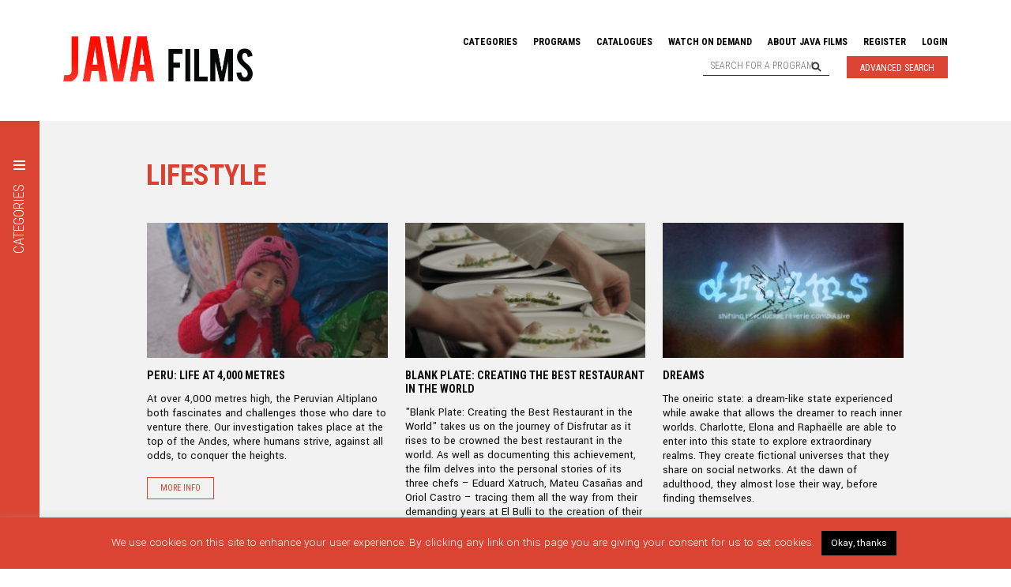

--- FILE ---
content_type: text/html; charset=UTF-8
request_url: https://javafilms.fr/category/categories/lifestyle/
body_size: 15482
content:
<!DOCTYPE html>
<html lang="en-US" class="no-js">
<head>

	<!-- Basic Page Needs
	–––––––––––––––––––––––––––––––––––––––––––––––––– -->
	<meta charset="UTF-8">
	

	<!-- Mobile Specific Metas
	–––––––––––––––––––––––––––––––––––––––––––––––––– -->
	<meta name="viewport" content="width=device-width, initial-scale=1">
  <meta name="format-detection" content="telephone=no"/>
	<link rel="apple-touch-icon" sizes="180x180" href="https://javafilms.fr/wp-content/themes/javafilms/assets/images/apple-touch-icon.png"/>
	<link rel="icon" type="image/png" sizes="32x32" href="https://javafilms.fr/wp-content/themes/javafilms/assets/images/favicon-32x32.png"/>
	<link rel="icon" type="image/png" sizes="16x16" href="https://javafilms.fr/wp-content/themes/javafilms/assets/images/favicon-16x16.png"/>

	<!-- CSS
	–––––––––––––––––––––––––––––––––––––––––––––––––– -->
   
	<!--
    font-family: 'Roboto Condensed', sans-serif;
    font-family: 'Yantramanav', sans-serif;
	-->
  <link data-minify="1" rel="stylesheet" href="https://javafilms.fr/wp-content/cache/min/1/wp-content/themes/javafilms/style.css?ver=1768369185">

	<meta name="viewport" content="width=device-width, initial-scale=1">

  <!-- JavaScript
  –––––––––––––––––––––––––––––––––––––––––––––––––– -->
  <script data-minify="1" src="https://javafilms.fr/wp-content/cache/min/1/ajax/libs/jquery/3.5.1/jquery.min.js?ver=1768369185"></script>
  <script src="https://kit.fontawesome.com/9c0f0f80a5.js"></script>
  <script data-minify="1" src="https://javafilms.fr/wp-content/cache/min/1/ui/1.12.0/jquery-ui.min.js?ver=1768369185"  crossorigin="anonymous"></script>

  <!-- LightSlider
  –––––––––––––––––––––––––––––––––––––––––––––––––– -->
  <link type="text/css" rel="stylesheet" href="https://javafilms.fr/wp-content/themes/javafilms/assets/js/lightslider.min.css" />                
  <script src="https://javafilms.fr/wp-content/themes/javafilms/assets/js/lightslider.min.js"></script>

	<meta name='robots' content='index, follow, max-image-preview:large, max-snippet:-1, max-video-preview:-1' />

	<!-- This site is optimized with the Yoast SEO plugin v26.7 - https://yoast.com/wordpress/plugins/seo/ -->
	<title>Lifestyle Archives - Java Films | Documentary Sales &amp; Distribution</title>
<link data-rocket-prefetch href="https://kit.fontawesome.com" rel="dns-prefetch">
<link data-rocket-prefetch href="https://fonts.googleapis.com" rel="dns-prefetch">
<link data-rocket-prefetch href="https://www.googletagmanager.com" rel="dns-prefetch">
<link data-rocket-preload as="style" href="https://fonts.googleapis.com/css?family=Roboto%20Condensed%3A300%2C400%2C700%7CYantramanav%3A300%2C400%2C700&#038;display=swap" rel="preload">
<link href="https://fonts.googleapis.com/css?family=Roboto%20Condensed%3A300%2C400%2C700%7CYantramanav%3A300%2C400%2C700&#038;display=swap" media="print" onload="this.media=&#039;all&#039;" rel="stylesheet">
<noscript data-wpr-hosted-gf-parameters=""><link rel="stylesheet" href="https://fonts.googleapis.com/css?family=Roboto%20Condensed%3A300%2C400%2C700%7CYantramanav%3A300%2C400%2C700&#038;display=swap"></noscript><link rel="preload" data-rocket-preload as="image" href="https://javafilms.fr/wp-content/uploads/2025/11/18-300x169.jpg" fetchpriority="high">
	<link rel="canonical" href="https://javafilms.fr/category/categories/lifestyle/" />
	<link rel="next" href="https://javafilms.fr/category/categories/lifestyle/page/2/" />
	<meta property="og:locale" content="en_US" />
	<meta property="og:type" content="article" />
	<meta property="og:title" content="Lifestyle Archives - Java Films | Documentary Sales &amp; Distribution" />
	<meta property="og:url" content="https://javafilms.fr/category/categories/lifestyle/" />
	<meta property="og:site_name" content="Java Films | Documentary Sales &amp; Distribution" />
	<meta name="twitter:card" content="summary_large_image" />
	<meta name="twitter:site" content="@java_films" />
	<script type="application/ld+json" class="yoast-schema-graph">{"@context":"https://schema.org","@graph":[{"@type":"CollectionPage","@id":"https://javafilms.fr/category/categories/lifestyle/","url":"https://javafilms.fr/category/categories/lifestyle/","name":"Lifestyle Archives - Java Films | Documentary Sales &amp; Distribution","isPartOf":{"@id":"https://javafilms.fr/#website"},"breadcrumb":{"@id":"https://javafilms.fr/category/categories/lifestyle/#breadcrumb"},"inLanguage":"en-US"},{"@type":"BreadcrumbList","@id":"https://javafilms.fr/category/categories/lifestyle/#breadcrumb","itemListElement":[{"@type":"ListItem","position":1,"name":"Home","item":"https://javafilms.fr/"},{"@type":"ListItem","position":2,"name":"Categories","item":"https://javafilms.fr/category/categories/"},{"@type":"ListItem","position":3,"name":"Lifestyle"}]},{"@type":"WebSite","@id":"https://javafilms.fr/#website","url":"https://javafilms.fr/","name":"Java Films | Documentary Sales &amp; Distribution","description":"Java Films is a leading worldwide documentary sales agent &amp; distributor, specialising in current affairs and investigative journalism.","potentialAction":[{"@type":"SearchAction","target":{"@type":"EntryPoint","urlTemplate":"https://javafilms.fr/?s={search_term_string}"},"query-input":{"@type":"PropertyValueSpecification","valueRequired":true,"valueName":"search_term_string"}}],"inLanguage":"en-US"}]}</script>
	<!-- / Yoast SEO plugin. -->


<link rel='dns-prefetch' href='//www.googletagmanager.com' />
<link href='https://fonts.gstatic.com' crossorigin rel='preconnect' />
<link rel="alternate" type="application/rss+xml" title="Java Films | Documentary Sales &amp; Distribution &raquo; Lifestyle Category Feed" href="https://javafilms.fr/category/categories/lifestyle/feed/" />
<style id='wp-img-auto-sizes-contain-inline-css' type='text/css'>
img:is([sizes=auto i],[sizes^="auto," i]){contain-intrinsic-size:3000px 1500px}
/*# sourceURL=wp-img-auto-sizes-contain-inline-css */
</style>
<style id='wp-emoji-styles-inline-css' type='text/css'>

	img.wp-smiley, img.emoji {
		display: inline !important;
		border: none !important;
		box-shadow: none !important;
		height: 1em !important;
		width: 1em !important;
		margin: 0 0.07em !important;
		vertical-align: -0.1em !important;
		background: none !important;
		padding: 0 !important;
	}
/*# sourceURL=wp-emoji-styles-inline-css */
</style>
<link rel='stylesheet' id='wp-block-library-css' href='https://javafilms.fr/wp-includes/css/dist/block-library/style.min.css?ver=6.9' type='text/css' media='all' />
<style id='wp-block-library-inline-css' type='text/css'>
/*wp_block_styles_on_demand_placeholder:696c7eaf265aa*/
/*# sourceURL=wp-block-library-inline-css */
</style>
<style id='classic-theme-styles-inline-css' type='text/css'>
/*! This file is auto-generated */
.wp-block-button__link{color:#fff;background-color:#32373c;border-radius:9999px;box-shadow:none;text-decoration:none;padding:calc(.667em + 2px) calc(1.333em + 2px);font-size:1.125em}.wp-block-file__button{background:#32373c;color:#fff;text-decoration:none}
/*# sourceURL=/wp-includes/css/classic-themes.min.css */
</style>
<link rel='stylesheet' id='mediaelement-css' href='https://javafilms.fr/wp-includes/js/mediaelement/mediaelementplayer-legacy.min.css?ver=4.2.17' type='text/css' media='all' />
<link rel='stylesheet' id='wp-mediaelement-css' href='https://javafilms.fr/wp-includes/js/mediaelement/wp-mediaelement.min.css?ver=6.9' type='text/css' media='all' />
<link data-minify="1" rel='stylesheet' id='view_editor_gutenberg_frontend_assets-css' href='https://javafilms.fr/wp-content/cache/min/1/wp-content/plugins/toolset-blocks/public/css/views-frontend.css?ver=1768369185' type='text/css' media='all' />
<style id='view_editor_gutenberg_frontend_assets-inline-css' type='text/css'>
.wpv-sort-list-dropdown.wpv-sort-list-dropdown-style-default > span.wpv-sort-list,.wpv-sort-list-dropdown.wpv-sort-list-dropdown-style-default .wpv-sort-list-item {border-color: #cdcdcd;}.wpv-sort-list-dropdown.wpv-sort-list-dropdown-style-default .wpv-sort-list-item a {color: #444;background-color: #fff;}.wpv-sort-list-dropdown.wpv-sort-list-dropdown-style-default a:hover,.wpv-sort-list-dropdown.wpv-sort-list-dropdown-style-default a:focus {color: #000;background-color: #eee;}.wpv-sort-list-dropdown.wpv-sort-list-dropdown-style-default .wpv-sort-list-item.wpv-sort-list-current a {color: #000;background-color: #eee;}
.wpv-sort-list-dropdown.wpv-sort-list-dropdown-style-default > span.wpv-sort-list,.wpv-sort-list-dropdown.wpv-sort-list-dropdown-style-default .wpv-sort-list-item {border-color: #cdcdcd;}.wpv-sort-list-dropdown.wpv-sort-list-dropdown-style-default .wpv-sort-list-item a {color: #444;background-color: #fff;}.wpv-sort-list-dropdown.wpv-sort-list-dropdown-style-default a:hover,.wpv-sort-list-dropdown.wpv-sort-list-dropdown-style-default a:focus {color: #000;background-color: #eee;}.wpv-sort-list-dropdown.wpv-sort-list-dropdown-style-default .wpv-sort-list-item.wpv-sort-list-current a {color: #000;background-color: #eee;}.wpv-sort-list-dropdown.wpv-sort-list-dropdown-style-grey > span.wpv-sort-list,.wpv-sort-list-dropdown.wpv-sort-list-dropdown-style-grey .wpv-sort-list-item {border-color: #cdcdcd;}.wpv-sort-list-dropdown.wpv-sort-list-dropdown-style-grey .wpv-sort-list-item a {color: #444;background-color: #eeeeee;}.wpv-sort-list-dropdown.wpv-sort-list-dropdown-style-grey a:hover,.wpv-sort-list-dropdown.wpv-sort-list-dropdown-style-grey a:focus {color: #000;background-color: #e5e5e5;}.wpv-sort-list-dropdown.wpv-sort-list-dropdown-style-grey .wpv-sort-list-item.wpv-sort-list-current a {color: #000;background-color: #e5e5e5;}
.wpv-sort-list-dropdown.wpv-sort-list-dropdown-style-default > span.wpv-sort-list,.wpv-sort-list-dropdown.wpv-sort-list-dropdown-style-default .wpv-sort-list-item {border-color: #cdcdcd;}.wpv-sort-list-dropdown.wpv-sort-list-dropdown-style-default .wpv-sort-list-item a {color: #444;background-color: #fff;}.wpv-sort-list-dropdown.wpv-sort-list-dropdown-style-default a:hover,.wpv-sort-list-dropdown.wpv-sort-list-dropdown-style-default a:focus {color: #000;background-color: #eee;}.wpv-sort-list-dropdown.wpv-sort-list-dropdown-style-default .wpv-sort-list-item.wpv-sort-list-current a {color: #000;background-color: #eee;}.wpv-sort-list-dropdown.wpv-sort-list-dropdown-style-grey > span.wpv-sort-list,.wpv-sort-list-dropdown.wpv-sort-list-dropdown-style-grey .wpv-sort-list-item {border-color: #cdcdcd;}.wpv-sort-list-dropdown.wpv-sort-list-dropdown-style-grey .wpv-sort-list-item a {color: #444;background-color: #eeeeee;}.wpv-sort-list-dropdown.wpv-sort-list-dropdown-style-grey a:hover,.wpv-sort-list-dropdown.wpv-sort-list-dropdown-style-grey a:focus {color: #000;background-color: #e5e5e5;}.wpv-sort-list-dropdown.wpv-sort-list-dropdown-style-grey .wpv-sort-list-item.wpv-sort-list-current a {color: #000;background-color: #e5e5e5;}.wpv-sort-list-dropdown.wpv-sort-list-dropdown-style-blue > span.wpv-sort-list,.wpv-sort-list-dropdown.wpv-sort-list-dropdown-style-blue .wpv-sort-list-item {border-color: #0099cc;}.wpv-sort-list-dropdown.wpv-sort-list-dropdown-style-blue .wpv-sort-list-item a {color: #444;background-color: #cbddeb;}.wpv-sort-list-dropdown.wpv-sort-list-dropdown-style-blue a:hover,.wpv-sort-list-dropdown.wpv-sort-list-dropdown-style-blue a:focus {color: #000;background-color: #95bedd;}.wpv-sort-list-dropdown.wpv-sort-list-dropdown-style-blue .wpv-sort-list-item.wpv-sort-list-current a {color: #000;background-color: #95bedd;}
/*# sourceURL=view_editor_gutenberg_frontend_assets-inline-css */
</style>
<link data-minify="1" rel='stylesheet' id='cookie-law-info-css' href='https://javafilms.fr/wp-content/cache/min/1/wp-content/plugins/cookie-law-info/legacy/public/css/cookie-law-info-public.css?ver=1768369185' type='text/css' media='all' />
<link data-minify="1" rel='stylesheet' id='cookie-law-info-gdpr-css' href='https://javafilms.fr/wp-content/cache/min/1/wp-content/plugins/cookie-law-info/legacy/public/css/cookie-law-info-gdpr.css?ver=1768369185' type='text/css' media='all' />
<link data-minify="1" rel='stylesheet' id='javafilms-css' href='https://javafilms.fr/wp-content/cache/min/1/wp-content/themes/javafilms/style.css?ver=1768369185' type='text/css' media='all' />
<link rel='stylesheet' id='um_modal-css' href='https://javafilms.fr/wp-content/plugins/ultimate-member/assets/css/um-modal.min.css?ver=2.11.1' type='text/css' media='all' />
<link rel='stylesheet' id='um_ui-css' href='https://javafilms.fr/wp-content/plugins/ultimate-member/assets/libs/jquery-ui/jquery-ui.min.css?ver=1.13.2' type='text/css' media='all' />
<link rel='stylesheet' id='um_tipsy-css' href='https://javafilms.fr/wp-content/plugins/ultimate-member/assets/libs/tipsy/tipsy.min.css?ver=1.0.0a' type='text/css' media='all' />
<link data-minify="1" rel='stylesheet' id='um_raty-css' href='https://javafilms.fr/wp-content/cache/min/1/wp-content/plugins/ultimate-member/assets/libs/raty/um-raty.min.css?ver=1768369185' type='text/css' media='all' />
<link rel='stylesheet' id='select2-css' href='https://javafilms.fr/wp-content/plugins/ultimate-member/assets/libs/select2/select2.min.css?ver=4.0.13' type='text/css' media='all' />
<link rel='stylesheet' id='um_fileupload-css' href='https://javafilms.fr/wp-content/plugins/ultimate-member/assets/css/um-fileupload.min.css?ver=2.11.1' type='text/css' media='all' />
<link rel='stylesheet' id='um_confirm-css' href='https://javafilms.fr/wp-content/plugins/ultimate-member/assets/libs/um-confirm/um-confirm.min.css?ver=1.0' type='text/css' media='all' />
<link rel='stylesheet' id='um_datetime-css' href='https://javafilms.fr/wp-content/plugins/ultimate-member/assets/libs/pickadate/default.min.css?ver=3.6.2' type='text/css' media='all' />
<link rel='stylesheet' id='um_datetime_date-css' href='https://javafilms.fr/wp-content/plugins/ultimate-member/assets/libs/pickadate/default.date.min.css?ver=3.6.2' type='text/css' media='all' />
<link rel='stylesheet' id='um_datetime_time-css' href='https://javafilms.fr/wp-content/plugins/ultimate-member/assets/libs/pickadate/default.time.min.css?ver=3.6.2' type='text/css' media='all' />
<link data-minify="1" rel='stylesheet' id='um_fonticons_ii-css' href='https://javafilms.fr/wp-content/cache/min/1/wp-content/plugins/ultimate-member/assets/libs/legacy/fonticons/fonticons-ii.min.css?ver=1768369185' type='text/css' media='all' />
<link data-minify="1" rel='stylesheet' id='um_fonticons_fa-css' href='https://javafilms.fr/wp-content/cache/min/1/wp-content/plugins/ultimate-member/assets/libs/legacy/fonticons/fonticons-fa.min.css?ver=1768369185' type='text/css' media='all' />
<link data-minify="1" rel='stylesheet' id='um_fontawesome-css' href='https://javafilms.fr/wp-content/cache/min/1/wp-content/plugins/ultimate-member/assets/css/um-fontawesome.min.css?ver=1768369185' type='text/css' media='all' />
<link rel='stylesheet' id='um_common-css' href='https://javafilms.fr/wp-content/plugins/ultimate-member/assets/css/common.min.css?ver=2.11.1' type='text/css' media='all' />
<link rel='stylesheet' id='um_responsive-css' href='https://javafilms.fr/wp-content/plugins/ultimate-member/assets/css/um-responsive.min.css?ver=2.11.1' type='text/css' media='all' />
<link rel='stylesheet' id='um_styles-css' href='https://javafilms.fr/wp-content/plugins/ultimate-member/assets/css/um-styles.min.css?ver=2.11.1' type='text/css' media='all' />
<link rel='stylesheet' id='um_crop-css' href='https://javafilms.fr/wp-content/plugins/ultimate-member/assets/libs/cropper/cropper.min.css?ver=1.6.1' type='text/css' media='all' />
<link rel='stylesheet' id='um_profile-css' href='https://javafilms.fr/wp-content/plugins/ultimate-member/assets/css/um-profile.min.css?ver=2.11.1' type='text/css' media='all' />
<link rel='stylesheet' id='um_account-css' href='https://javafilms.fr/wp-content/plugins/ultimate-member/assets/css/um-account.min.css?ver=2.11.1' type='text/css' media='all' />
<link rel='stylesheet' id='um_misc-css' href='https://javafilms.fr/wp-content/plugins/ultimate-member/assets/css/um-misc.min.css?ver=2.11.1' type='text/css' media='all' />
<link rel='stylesheet' id='um_default_css-css' href='https://javafilms.fr/wp-content/plugins/ultimate-member/assets/css/um-old-default.min.css?ver=2.11.1' type='text/css' media='all' />
<script data-minify="1" type="text/javascript" src="https://javafilms.fr/wp-content/cache/min/1/wp-content/plugins/toolset-blocks/vendor/toolset/common-es/public/toolset-common-es-frontend.js?ver=1768369185" id="toolset-common-es-frontend-js"></script>
<script type="text/javascript" src="https://javafilms.fr/wp-includes/js/jquery/jquery.min.js?ver=3.7.1" id="jquery-core-js"></script>
<script type="text/javascript" src="https://javafilms.fr/wp-includes/js/jquery/jquery-migrate.min.js?ver=3.4.1" id="jquery-migrate-js"></script>
<script type="text/javascript" id="cookie-law-info-js-extra">
/* <![CDATA[ */
var Cli_Data = {"nn_cookie_ids":[],"cookielist":[],"non_necessary_cookies":[],"ccpaEnabled":"","ccpaRegionBased":"","ccpaBarEnabled":"","strictlyEnabled":["necessary","obligatoire"],"ccpaType":"gdpr","js_blocking":"","custom_integration":"","triggerDomRefresh":"","secure_cookies":""};
var cli_cookiebar_settings = {"animate_speed_hide":"500","animate_speed_show":"500","background":"#db4433","border":"#b1a6a6c2","border_on":"","button_1_button_colour":"#000","button_1_button_hover":"#000000","button_1_link_colour":"#fff","button_1_as_button":"1","button_1_new_win":"","button_2_button_colour":"#333","button_2_button_hover":"#292929","button_2_link_colour":"#444","button_2_as_button":"","button_2_hidebar":"","button_3_button_colour":"#000","button_3_button_hover":"#000000","button_3_link_colour":"#fff","button_3_as_button":"1","button_3_new_win":"","button_4_button_colour":"#000","button_4_button_hover":"#000000","button_4_link_colour":"#62a329","button_4_as_button":"","button_7_button_colour":"#61a229","button_7_button_hover":"#4e8221","button_7_link_colour":"#fff","button_7_as_button":"1","button_7_new_win":"","font_family":"inherit","header_fix":"","notify_animate_hide":"1","notify_animate_show":"","notify_div_id":"#cookie-law-info-bar","notify_position_horizontal":"right","notify_position_vertical":"bottom","scroll_close":"","scroll_close_reload":"","accept_close_reload":"","reject_close_reload":"","showagain_tab":"","showagain_background":"#fff","showagain_border":"#000","showagain_div_id":"#cookie-law-info-again","showagain_x_position":"100px","text":"#ffffff","show_once_yn":"","show_once":"10000","logging_on":"","as_popup":"","popup_overlay":"1","bar_heading_text":"","cookie_bar_as":"banner","popup_showagain_position":"bottom-right","widget_position":"left"};
var log_object = {"ajax_url":"https://javafilms.fr/wp-admin/admin-ajax.php"};
//# sourceURL=cookie-law-info-js-extra
/* ]]> */
</script>
<script data-minify="1" type="text/javascript" src="https://javafilms.fr/wp-content/cache/min/1/wp-content/plugins/cookie-law-info/legacy/public/js/cookie-law-info-public.js?ver=1768369185" id="cookie-law-info-js"></script>
<script type="text/javascript" id="my_loadmore-js-extra">
/* <![CDATA[ */
var misha_loadmore_params = {"ajaxurl":"https://javafilms.fr/wp-admin/admin-ajax.php","posts":"{\"category_name\":\"lifestyle\",\"error\":\"\",\"m\":\"\",\"p\":0,\"post_parent\":\"\",\"subpost\":\"\",\"subpost_id\":\"\",\"attachment\":\"\",\"attachment_id\":0,\"name\":\"\",\"pagename\":\"\",\"page_id\":0,\"second\":\"\",\"minute\":\"\",\"hour\":\"\",\"day\":0,\"monthnum\":0,\"year\":0,\"w\":0,\"tag\":\"\",\"cat\":14,\"tag_id\":\"\",\"author\":\"\",\"author_name\":\"\",\"feed\":\"\",\"tb\":\"\",\"paged\":0,\"meta_key\":\"\",\"meta_value\":\"\",\"preview\":\"\",\"s\":\"\",\"sentence\":\"\",\"title\":\"\",\"fields\":\"all\",\"menu_order\":\"\",\"embed\":\"\",\"category__in\":[],\"category__not_in\":[],\"category__and\":[],\"post__in\":[],\"post__not_in\":[],\"post_name__in\":[],\"tag__in\":[],\"tag__not_in\":[],\"tag__and\":[],\"tag_slug__in\":[],\"tag_slug__and\":[],\"post_parent__in\":[],\"post_parent__not_in\":[],\"author__in\":[],\"author__not_in\":[],\"search_columns\":[],\"post_type\":{\"post\":\"post\",\"page\":\"page\",\"attachment\":\"attachment\",\"revision\":\"revision\",\"nav_menu_item\":\"nav_menu_item\",\"custom_css\":\"custom_css\",\"customize_changeset\":\"customize_changeset\",\"oembed_cache\":\"oembed_cache\",\"user_request\":\"user_request\",\"wp_block\":\"wp_block\",\"wp_template\":\"wp_template\",\"wp_template_part\":\"wp_template_part\",\"wp_global_styles\":\"wp_global_styles\",\"wp_navigation\":\"wp_navigation\",\"wp_font_family\":\"wp_font_family\",\"wp_font_face\":\"wp_font_face\",\"um_form\":\"um_form\",\"acf-taxonomy\":\"acf-taxonomy\",\"acf-post-type\":\"acf-post-type\",\"acf-ui-options-page\":\"acf-ui-options-page\",\"acf-field-group\":\"acf-field-group\",\"acf-field\":\"acf-field\",\"cookielawinfo\":\"cookielawinfo\",\"film\":\"film\",\"view\":\"view\",\"view-template\":\"view-template\",\"mc4wp-form\":\"mc4wp-form\",\"press\":\"press\",\"wpa-helper\":\"wpa-helper\"},\"orderby\":\"publish_date\",\"ignore_sticky_posts\":false,\"suppress_filters\":false,\"cache_results\":true,\"update_post_term_cache\":true,\"update_menu_item_cache\":false,\"lazy_load_term_meta\":true,\"update_post_meta_cache\":true,\"posts_per_page\":9,\"nopaging\":false,\"comments_per_page\":\"50\",\"no_found_rows\":false,\"order\":\"DESC\"}","current_page":"1","max_page":"11"};
//# sourceURL=my_loadmore-js-extra
/* ]]> */
</script>
<script data-minify="1" type="text/javascript" src="https://javafilms.fr/wp-content/cache/min/1/wp-content/themes/javafilms/myloadmore.js?ver=1768369185" id="my_loadmore-js"></script>
<script type="text/javascript" src="https://javafilms.fr/wp-content/plugins/ultimate-member/assets/js/um-gdpr.min.js?ver=2.11.1" id="um-gdpr-js"></script>
<link rel="EditURI" type="application/rsd+xml" title="RSD" href="https://javafilms.fr/xmlrpc.php?rsd" />
<meta name="generator" content="WordPress 6.9" />
<meta name="generator" content="Site Kit by Google 1.170.0" /> <!-- Google tag (gtag.js) -->
<script async src="https://www.googletagmanager.com/gtag/js?id=G-78YM6F0JV8"></script>
<script>
  window.dataLayer = window.dataLayer || [];
  function gtag(){dataLayer.push(arguments);}
  gtag('js', new Date());

  gtag('config', 'G-78YM6F0JV8');
</script>
    <style type="text/css">.recentcomments a{display:inline !important;padding:0 !important;margin:0 !important;}</style> <script> window.addEventListener("load",function(){ var c={script:false,link:false}; function ls(s) { if(!['script','link'].includes(s)||c[s]){return;}c[s]=true; var d=document,f=d.getElementsByTagName(s)[0],j=d.createElement(s); if(s==='script'){j.async=true;j.src='https://javafilms.fr/wp-content/plugins/toolset-blocks/vendor/toolset/blocks/public/js/frontend.js?v=1.6.17';}else{ j.rel='stylesheet';j.href='https://javafilms.fr/wp-content/plugins/toolset-blocks/vendor/toolset/blocks/public/css/style.css?v=1.6.17';} f.parentNode.insertBefore(j, f); }; function ex(){ls('script');ls('link')} window.addEventListener("scroll", ex, {once: true}); if (('IntersectionObserver' in window) && ('IntersectionObserverEntry' in window) && ('intersectionRatio' in window.IntersectionObserverEntry.prototype)) { var i = 0, fb = document.querySelectorAll("[class^='tb-']"), o = new IntersectionObserver(es => { es.forEach(e => { o.unobserve(e.target); if (e.intersectionRatio > 0) { ex();o.disconnect();}else{ i++;if(fb.length>i){o.observe(fb[i])}} }) }); if (fb.length) { o.observe(fb[i]) } } }) </script>
	<noscript>
		<link data-minify="1" rel="stylesheet" href="https://javafilms.fr/wp-content/cache/min/1/wp-content/plugins/toolset-blocks/vendor/toolset/blocks/public/css/style.css?ver=1768369185">
	</noscript><link rel="icon" href="https://javafilms.fr/wp-content/uploads/2021/01/cropped-Favicon-32x32.png" sizes="32x32" />
<link rel="icon" href="https://javafilms.fr/wp-content/uploads/2021/01/cropped-Favicon-192x192.png" sizes="192x192" />
<link rel="apple-touch-icon" href="https://javafilms.fr/wp-content/uploads/2021/01/cropped-Favicon-180x180.png" />
<meta name="msapplication-TileImage" content="https://javafilms.fr/wp-content/uploads/2021/01/cropped-Favicon-270x270.png" />
		<style type="text/css" id="wp-custom-css">
			nav ul li ul {transition: all .5s ease .3s;  display: none; opacity: 1; }
nav ul li:hover ul {display:block}

.wp-block-toolset-views-custom-search-filter.wpv-custom-search-filter.wpv-custom-search-filter-label-top {
    padding: 0.4em 0 0.8em 0;
}

.wp-block-toolset-views-custom-search-container {
    font-size: 1.2em;
}

a.tb-button__link {
    font-size: 1em;
}

#wpv_control_select_production_ {
    text-transform: lowercase;
}


/* Advanced Search  */	
	    header a.advancedsearch {
        font-family: 'Roboto Condensed', sans-serif;
        font-size: 1em;
        line-height: 1em;
        font-weight: 400;
        text-transform: uppercase;
        color: #fff;
        border: 1px solid #db4433;
        padding: 8px 16px 6px;
        background: #db4433;
				margin-left:0.2em
    }

    header a.advancedsearch:hover {
        color: #0c0c0c !important;
			border: 1px solid #0c0c0c;
        background: #fff;
    }

header a.advanced {
	margin-left:0.5rem;
		}

@media only screen and (max-width: 500px) {
header a.advanced {
	display:none;
		}
}


/* End Advanced Search */

/* News Page */

.home .tags {
    padding: 30px 0px;
}

/* pagination for news section */

nav.pagination {
	font-size:1.3em;
	text-align:center;
		}
	
	nav.pagination a  {
		padding: 15px, 0;
		font-size: .9em;
    text-decoration: none!important;
    padding: 0.15em 0.45em 0.2em;
    line-height: 1.25;
    border: 1px solid #dee2e6;
    margin: 2px;
		color: #da4130;
	
	}


/* styling for news items */


.single-post section>div:nth-child(1) {
flex-basis: 50px; 
    position: relative;
}

.single-post p {
    font-size: 1.2em;
    line-height: 1.7em;
    margin: 1em 0 1em 0;
    font-size: 1.5em;
}

.single-post .programDesc a {
	color:#db4433;
}

.single-post h1 {
	margin-top:1em;
}

.single-post h1, .single-post h2 {
    font-size: 2.5em;
	line-height: 1.2em;
}

.single-post blockquote {
	    font: 1.2em italic Georgia, serif;
    width:100%;
    padding-left: 20px;
      margin-top: 3em !important;
    margin-bottom: 3em !important;
    padding-right: 10px;
    border-left: 1px solid #676262;
    margin: 5px;

} 
 
.single-post blockquote cite {
	font:  yantramanav,sans-serif;
    color: #a1a1a1;
    font-size: 14px;
    display: block;
    margin-top: 5px;
}
 
 .single-post blockquote cite:before {
    content: "\2014 \2009";
}

.single-post  em {
	font-style:italic;
}

/* keep button text white*/

a.wp-block-button__link.has-vivid-red-background-color.has-background {
    color: #fff;
}

/* Apply styling only to the specific page with ID 11515 */
.page-id-11515 {
 /*   font-family: Arial, sans-serif; */
/*   font-size: 16px; */
    line-height: 1.6;
}

/* Paragraph styling */
.page-id-11515 p {
    margin-bottom: 1.5em;
}

/* Header styling for a consistent look */
.page-id-11515 h1,
.page-id-11515 h2,
.page-id-11515 h3,
.page-id-11515 h4,
.page-id-11515 h5,
.page-id-11515 h6 {
    margin-top: 1.5em !important;
    margin-bottom: 0.5em !important;
    line-height: 1.2  !important;
}

/* Additional styling for a clean look */
.page-id-11515 ul,
.page-id-11515 ol {
    margin-top: 0;
    margin-bottom: 1.5em;
    line-height: 1.6;
}

/* Relative font sizes for headings */
h1 {
    font-size: 2em; /* Usually 32px if base font size is 16px */
}

h2 {
    font-size: 1.75em; /* Usually 28px */
}

h3 {
    font-size: 1.5em; /* Usually 24px */
}

h4 {
    font-size: 1.25em; /* Usually 20px */
}

h5 {
    font-size: 1em; /* Usually 16px, same as body text */
}

h6 {
    font-size: 0.875em; /* Usually 14px */
}
	
}

/* Press Section */


.item.press {
    display: flex;
    flex-direction: column;
    height: 100%;
    background: white;
    box-shadow: 0 2px 4px rgba(0,0,0,0.1);
}

.item.press img {
    width: 100%;
    height: 200px;
    object-fit: cover;
}

.item.press h2 {
    font-size: 1.2rem;
    font-weight: bold;
    margin: 1rem 0;
    line-height: 1.3;
}

.item.press .publication {
    margin: 1rem 0;
}

.item.press .publication a {
    color: #db4433;
    font-weight: 500;
    text-decoration: none;
    font-size: 0.9rem;
    text-transform: uppercase;
}

.item.press .publication a:hover {
    text-decoration: underline;
}

.item.press .press-summary {
   margin: 1rem 0;
    color: #666;
    font-size: 0.95rem;
    line-height: 1.5;
    flex-grow: 1;
}

.item.press a[target="_blank"] {
    display: inline-block;
    margin: 0 1rem 1rem 0;
    padding: 0.5rem 1rem;
    color: #db4433;
    border: 1px solid #db4433;
    text-decoration: none;
    font-size: 0.9rem;
    transition: all 0.2s ease;
}

.item.press a[target="_blank"]:hover {
    background: #db4433;
    color: white;
}



		</style>
		
<meta name="generator" content="WP Rocket 3.20.3" data-wpr-features="wpr_minify_js wpr_preconnect_external_domains wpr_oci wpr_minify_css wpr_preload_links wpr_desktop" /></head>

<body class="archive category category-lifestyle category-14 wp-theme-javafilms">

  <header >

    <div  class="logo">
      <a href="https://javafilms.fr"><img src="https://javafilms.fr/wp-content/themes/javafilms/assets/images/java-films-logo.jpg" style="width: 100%; max-width: 240px; height: auto;" alt="" /></a>
    </div>

    <div >
      <nav>
        <div class="menu-main-container"><ul id="menu-main" class="menu"><li id="menu-item-6844" class="menu-item menu-item-type-taxonomy menu-item-object-category current-category-ancestor current-menu-ancestor current-menu-parent current-category-parent menu-item-has-children menu-item-6844"><a href="https://javafilms.fr/category/categories/">Categories</a>
<ul class="sub-menu">
	<li id="menu-item-6845" class="menu-item menu-item-type-taxonomy menu-item-object-category menu-item-6845"><a href="https://javafilms.fr/category/categories/adventure-discovery/">Adventure &amp; Discovery</a></li>
	<li id="menu-item-6855" class="menu-item menu-item-type-taxonomy menu-item-object-category menu-item-6855"><a href="https://javafilms.fr/category/categories/arts-culture/">Arts &amp; Culture</a></li>
	<li id="menu-item-6865" class="menu-item menu-item-type-taxonomy menu-item-object-category menu-item-6865"><a href="https://javafilms.fr/category/categories/business/">Business</a></li>
	<li id="menu-item-6847" class="menu-item menu-item-type-taxonomy menu-item-object-category menu-item-6847"><a href="https://javafilms.fr/category/categories/crime/">Crime</a></li>
	<li id="menu-item-6864" class="menu-item menu-item-type-taxonomy menu-item-object-category menu-item-6864"><a href="https://javafilms.fr/category/categories/current-affairs/">Current Affairs</a></li>
	<li id="menu-item-6851" class="menu-item menu-item-type-taxonomy menu-item-object-category menu-item-6851"><a href="https://javafilms.fr/category/categories/environment/">Environment</a></li>
	<li id="menu-item-6848" class="menu-item menu-item-type-taxonomy menu-item-object-category menu-item-6848"><a href="https://javafilms.fr/category/categories/feature-documentaries/">Feature Documentaries</a></li>
	<li id="menu-item-6852" class="menu-item menu-item-type-taxonomy menu-item-object-category menu-item-6852"><a href="https://javafilms.fr/category/categories/food/">Food</a></li>
	<li id="menu-item-6849" class="menu-item menu-item-type-taxonomy menu-item-object-category menu-item-6849"><a href="https://javafilms.fr/category/categories/history/">History</a></li>
	<li id="menu-item-6850" class="menu-item menu-item-type-taxonomy menu-item-object-category current-menu-item menu-item-6850"><a href="https://javafilms.fr/category/categories/lifestyle/" aria-current="page">Lifestyle</a></li>
	<li id="menu-item-6853" class="menu-item menu-item-type-taxonomy menu-item-object-category menu-item-6853"><a href="https://javafilms.fr/category/categories/science-and-technology/">Science &amp; Technology</a></li>
	<li id="menu-item-6854" class="menu-item menu-item-type-taxonomy menu-item-object-category menu-item-6854"><a href="https://javafilms.fr/category/program-type/series/">Series</a></li>
	<li id="menu-item-6846" class="menu-item menu-item-type-taxonomy menu-item-object-category menu-item-6846"><a href="https://javafilms.fr/category/categories/society/">Society</a></li>
</ul>
</li>
<li id="menu-item-40" class="menu-item menu-item-type-post_type menu-item-object-page menu-item-has-children menu-item-40"><a href="https://javafilms.fr/programs/">Programs</a>
<ul class="sub-menu">
	<li id="menu-item-2451" class="menu-item menu-item-type-taxonomy menu-item-object-category menu-item-2451"><a href="https://javafilms.fr/category/program-type/documentaries/">Documentaries</a></li>
	<li id="menu-item-2452" class="menu-item menu-item-type-taxonomy menu-item-object-category menu-item-2452"><a href="https://javafilms.fr/category/program-type/in-development/">In Development</a></li>
	<li id="menu-item-11439" class="menu-item menu-item-type-custom menu-item-object-custom menu-item-11439"><a href="https://javafilms.fr/category/program-type/reports/">Reports</a></li>
	<li id="menu-item-2453" class="menu-item menu-item-type-taxonomy menu-item-object-category menu-item-2453"><a href="https://javafilms.fr/category/program-type/series/">Series</a></li>
</ul>
</li>
<li id="menu-item-2399" class="menu-item menu-item-type-post_type menu-item-object-page menu-item-2399"><a href="https://javafilms.fr/catalogues/">Catalogues</a></li>
<li id="menu-item-7320" class="menu-item menu-item-type-custom menu-item-object-custom menu-item-7320"><a href="https://linktr.ee/javafilms">Watch On Demand</a></li>
<li id="menu-item-2381" class="menu-item menu-item-type-post_type menu-item-object-page menu-item-has-children menu-item-2381"><a href="https://javafilms.fr/about-us/">About Java Films</a>
<ul class="sub-menu">
	<li id="menu-item-9858" class="menu-item menu-item-type-post_type menu-item-object-page current_page_parent menu-item-9858"><a href="https://javafilms.fr/news/">Latest News</a></li>
	<li id="menu-item-12171" class="menu-item menu-item-type-custom menu-item-object-custom menu-item-12171"><a href="/press">In the Press</a></li>
	<li id="menu-item-11689" class="menu-item menu-item-type-post_type menu-item-object-page menu-item-11689"><a href="https://javafilms.fr/producers/">For Producers </a></li>
</ul>
</li>
<li id="menu-item-2428" class="nmr-logged-out menu-item menu-item-type-post_type menu-item-object-page menu-item-2428"><a href="https://javafilms.fr/register/">Register</a></li>
<li id="menu-item-2429" class="nmr-logged-out menu-item menu-item-type-post_type menu-item-object-page menu-item-2429"><a href="https://javafilms.fr/login/">Login</a></li>
</ul></div>      </nav>
    <div  class="headerFlex">
        <form role="search" action="https://javafilms.fr/" method="get" id="searchform">
          <input type="text" name="s" placeholder="search for a program" style="color: #969696; font-family: 'Roboto Condensed', sans-serif; text-transform: uppercase; font-weight: 300; width: 160px; border: 0; border-bottom: 1px solid #363636; padding: 5px 10px; font-size: 1em;" />
          <input type="hidden" name="post_type" value="film" />
          <input type="image" src="https://javafilms.fr/wp-content/themes/javafilms/assets/images/search.png" border="0" alt="Search" style="position: absolute; top: 7px; right: 10px;" />
        </form> <a href="/search" class="advancedsearch">Advanced Search </a>

              </div>
    </div>

  </header>
<section  class="core">
  <div  style="background: #db4433;">
    <img class="menuBtn" src="https://javafilms.fr/wp-content/themes/javafilms/assets/images/menu.png" alt="" />
    <h1 class="rotate">Categories</h1>
  </div>
  <div  style="background: #f2f2f2; min-height: 400px;">

    <h1 style="max-width: 960px; margin: 0px auto 40px auto; font-size: 3em; line-height: 1.1em; font-family: 'Roboto Condensed', sans-serif; text-transform: uppercase; color: #da4130; font-weight: bold;">Lifestyle</h1>

    <!-- do something with this -->

    <div  class="flexMe">

							
      <div class="item">

          
          <a href="https://javafilms.fr/film/peru-life-at-4000-metres/"><img fetchpriority="high" src="https://javafilms.fr/wp-content/uploads/2025/11/18-300x169.jpg" alt="" /></a>

        <h2>Peru: Life at 4,000 Metres</h2>
      
        <p>At over 4,000 metres high, the Peruvian Altiplano both fascinates and challenges those who dare to venture there. Our investigation takes place at the top of the Andes, where humans strive, against all odds, to conquer the heights.</p>

        <a href="https://javafilms.fr/film/peru-life-at-4000-metres/">More info</a>

      </div>

     
      <div class="item">

          
          <a href="https://javafilms.fr/film/blank-plate-creating-the-best-restaurant-in-the-world/"><img src="https://javafilms.fr/wp-content/uploads/2025/03/Screenshot-2025-03-21-at-12.12.29-300x169.png" alt="" /></a>

        <h2>Blank Plate: Creating the Best Restaurant in the World</h2>
      
        <p>"Blank Plate: Creating the Best Restaurant in the World" takes us on the journey of Disfrutar as it rises to be crowned the best restaurant in the world. As well as documenting this achievement, the film delves into the personal stories of its three chefs – Eduard Xatruch, Mateu Casañas and Oriol Castro – tracing them all the way from their demanding years at El Bulli to the creation of their own restaurant.</p>

        <a href="https://javafilms.fr/film/blank-plate-creating-the-best-restaurant-in-the-world/">More info</a>

      </div>

     
      <div class="item">

          
          <a href="https://javafilms.fr/film/dreams/"><img src="https://javafilms.fr/wp-content/uploads/2024/12/thumb-300x169.jpg" alt="" /></a>

        <h2>Dreams</h2>
      
        <p>The oneiric state: a dream-like state experienced while awake that allows the dreamer to reach inner worlds. Charlotte, Elona and Raphaëlle are able to enter into this state to explore extraordinary realms. They create fictional universes that they share on social networks. At the dawn of adulthood, they almost lose their way, before finding themselves. </p>

        <a href="https://javafilms.fr/film/dreams/">More info</a>

      </div>

     
      <div class="item">

          
          <a href="https://javafilms.fr/film/the-hidden-side-of-los-angeles/"><img src="https://javafilms.fr/wp-content/uploads/2024/10/6-e1733152484285-300x169.png" alt="" /></a>

        <h2>America XXL: The Hidden Side of Los Angeles</h2>
      
        <p>It's the symbol of the American dream. The film capital of the world has become a beacon for Americans and expatriates in search of the dolce vita. But, for many, the glitz and glamour of the City of Angels has lost its lustre.</p>

        <a href="https://javafilms.fr/film/the-hidden-side-of-los-angeles/">More info</a>

      </div>

     
      <div class="item">

          
          <a href="https://javafilms.fr/film/american-rednecks/"><img src="https://javafilms.fr/wp-content/uploads/2024/10/Screenshot-2024-12-02-at-11.58.16-300x169.png" alt="" /></a>

        <h2>America XXL: American Rednecks</h2>
      
        <p>Often used as an insult to describe poor, uneducated, rural Americans, the term "redneck" is being embraced by a new generation who are viscerally proud of their country and its traditions.</p>

        <a href="https://javafilms.fr/film/american-rednecks/">More info</a>

      </div>

     
      <div class="item">

          
          <a href="https://javafilms.fr/film/america-land-of-excess/"><img src="https://javafilms.fr/wp-content/uploads/2024/10/PYj4HOcQ-300x169.png" alt="" /></a>

        <h2>America XXL: Land of Excess</h2>
      
        <p>Bigger, better, stronger: the United States is the land of excess. In the country with the highest obesity rate in the world, food eating competitions are organised like sports tournaments. Here, life coaches encourage their millions of followers to embrace excessive over-consumption, while groups of men compete to see who can build the most polluting machine... </p>

        <a href="https://javafilms.fr/film/america-land-of-excess/">More info</a>

      </div>

     
      <div class="item">

          
          <a href="https://javafilms.fr/film/america-xxl/"><img src="https://javafilms.fr/wp-content/uploads/2024/10/HUNGRY-COUPLE-NICK-MUSCU-01-1-300x169.jpg" alt="" /></a>

        <h2>America XXL</h2>
      
        <p>A dive into the heart of XXL America. In this three part mini-series, we journey across America to produce three very different portraits of America today.</p>

        <a href="https://javafilms.fr/film/america-xxl/">More info</a>

      </div>

     
      <div class="item">

          
          <a href="https://javafilms.fr/film/mythical-trains-legendary-landscapes-the-latest-rail-adventures/"><img src="https://javafilms.fr/wp-content/uploads/2024/05/Unknown-2-1-300x169.jpeg" alt="" /></a>

        <h2>USA: Mythical Trains, Legendary Landscapes &#8211;  The Latest Rail Adventures</h2>
      
        <p>Left in the shadow of the plane and the car, the train is taking its revenge in the United States. Cheaper and more ecological: Americans and tourists are rediscovering the fabled tracks that have shaped the country. </p>

        <a href="https://javafilms.fr/film/mythical-trains-legendary-landscapes-the-latest-rail-adventures/">More info</a>

      </div>

     
      <div class="item">

          
          <a href="https://javafilms.fr/film/legendary-homes-and-hotels/"><img src="https://javafilms.fr/wp-content/uploads/2023/09/HETM-EP20-photo-1-300x169.png" alt="" /></a>

        <h2>Legendary Homes and Hotels</h2>
      
        <p>More than just buildings, these famous homes and hotels are the repositories for extraordinary visions, hopes and extraordinary stories. </p>

        <a href="https://javafilms.fr/film/legendary-homes-and-hotels/">More info</a>

      </div>

     
<div></div><div class="misha_loadmore">More posts</div>        
    
    </div>

    <!-- stop everything -->

    
  </div>

    <!-- programs navigation start -->

  <div  class="programsNav">

    <h3 class="fold">Documentaries</h3><ul><li><a href="https://javafilms.fr/documentaries">Browse all</a></li><li><a href="https://javafilms.fr/category/program-type/documentaries/">All documentaries</a></li><li><a href="https://javafilms.fr/programs/documentaries/adventure-discovery">Adventure &amp; Discovery</a></li><li><a href="https://javafilms.fr/programs/documentaries/arts-culture">Arts &amp; Culture</a></li><li><a href="https://javafilms.fr/programs/documentaries/business">Business</a></li><li><a href="https://javafilms.fr/programs/documentaries/crime">Crime</a></li><li><a href="https://javafilms.fr/programs/documentaries/current-affairs">Current Affairs</a></li><li><a href="https://javafilms.fr/programs/documentaries/environment">Environment</a></li><li><a href="https://javafilms.fr/programs/documentaries/feature-documentaries">Feature Documentaries</a></li><li><a href="https://javafilms.fr/programs/documentaries/food">Food</a></li><li><a href="https://javafilms.fr/programs/documentaries/history">History</a></li><li><a href="https://javafilms.fr/programs/documentaries/lifestyle">Lifestyle</a></li><li><a href="https://javafilms.fr/programs/documentaries/science-and-technology">Science &amp; Technology</a></li><li><a href="https://javafilms.fr/programs/documentaries/society">Society</a></li></ul><h3><a href="https://javafilms.fr/category/program-type/in-development/">In Development</a></h3><h3><a href="https://javafilms.fr/category/program-type/reports/">Reports</a></h3><h3><a href="https://javafilms.fr/category/program-type/series/">Series</a></h3>
  </div>

  <!-- programs navigation end -->
</section>


<footer  style="background: #454545; padding: 50px;">

	<p style="font-size: 3em;">
		<strong>Java Films</strong>
	</p>
Leading Global Documentary Distributor
	<p style="margin: 26px 0px 18px 0px;">
		Paris / London / Barcelona <br />
		<a style="color:#fff" href="tel:+33184764060">+33 (0) 1 84 76 40 60</a><br />

<a href="/cdn-cgi/l/email-protection#aac9c5c4decbc9deeac0cbdccbccc3c6c7d984dedc" style="color: white;"><span class="__cf_email__" data-cfemail="53303c3d273230271339322532353a3f3e207d2725">[email&#160;protected]</span></a>
	</p>

	<a ref="https://forms.gle/x3LPE5i5816gP325A" class="cta">Request to screen a documentary</a>

	<div  class="menu-social-container"><ul id="menu-social" class="menu"><li id="menu-item-2627" class="menu-item menu-item-type-custom menu-item-object-custom menu-item-2627"><a target="_blank" href="https://www.facebook.com/JavaFilms/"><i class="fab fa-facebook-f"></i></a></li>
<li id="menu-item-2628" class="menu-item menu-item-type-custom menu-item-object-custom menu-item-2628"><a target="_blank" href="https://twitter.com/java_films"><i class="fab fa-twitter"></i></a></li>
<li id="menu-item-2629" class="menu-item menu-item-type-custom menu-item-object-custom menu-item-2629"><a target="_blank" href="https://www.youtube.com/channel/UCXMGxZAk3PAzm04lKwk-vCA"><i class="fab fa-youtube"></i></a></li>
<li id="menu-item-2630" class="menu-item menu-item-type-custom menu-item-object-custom menu-item-2630"><a target="_blank" href="https://vimeo.com/javafilms"><i class="fab fa-vimeo-v"></i></a></li>
<li id="menu-item-2631" class="menu-item menu-item-type-custom menu-item-object-custom menu-item-2631"><a target="_blank" href="https://www.amazon.com/v/javafilms"><i class="fab fa-amazon"></i></a></li>
</ul></div>
	<div  class="menu-footer-container"><ul id="menu-footer" class="menu"><li id="menu-item-2845" class="menu-item menu-item-type-post_type menu-item-object-page menu-item-2845"><a href="https://javafilms.fr/legal-terms-privacy-policy/">Legal terms &#038; privacy policy</a></li>
</ul></div>
</footer>

<script data-cfasync="false" src="/cdn-cgi/scripts/5c5dd728/cloudflare-static/email-decode.min.js"></script><script data-minify="1" src="https://javafilms.fr/wp-content/cache/min/1/wp-content/themes/javafilms/assets/js/init.js?ver=1768369185"></script>


<div  id="um_upload_single" style="display:none;"></div>

<div  id="um_view_photo" style="display:none;">
	<a href="javascript:void(0);" data-action="um_remove_modal" class="um-modal-close" aria-label="Close view photo modal">
		<i class="um-faicon-times"></i>
	</a>

	<div  class="um-modal-body photo">
		<div  class="um-modal-photo"></div>
	</div>
</div>
<script type="speculationrules">
{"prefetch":[{"source":"document","where":{"and":[{"href_matches":"/*"},{"not":{"href_matches":["/wp-*.php","/wp-admin/*","/wp-content/uploads/*","/wp-content/*","/wp-content/plugins/*","/wp-content/themes/javafilms/*","/*\\?(.+)"]}},{"not":{"selector_matches":"a[rel~=\"nofollow\"]"}},{"not":{"selector_matches":".no-prefetch, .no-prefetch a"}}]},"eagerness":"conservative"}]}
</script>
<!--googleoff: all--><div id="cookie-law-info-bar" data-nosnippet="true"><span>We use cookies on this site to enhance your user experience. By clicking any link on this page you are giving your consent for us to set cookies. <a role='button' data-cli_action="accept" id="cookie_action_close_header" class="medium cli-plugin-button cli-plugin-main-button cookie_action_close_header cli_action_button wt-cli-accept-btn" style="margin:5px">Okay, thanks</a></span></div><div id="cookie-law-info-again" data-nosnippet="true"><span id="cookie_hdr_showagain">Privacy &amp; Cookies Policy</span></div><div class="cli-modal" data-nosnippet="true" id="cliSettingsPopup" tabindex="-1" role="dialog" aria-labelledby="cliSettingsPopup" aria-hidden="true">
  <div class="cli-modal-dialog" role="document">
	<div class="cli-modal-content cli-bar-popup">
		  <button type="button" class="cli-modal-close" id="cliModalClose">
			<svg class="" viewBox="0 0 24 24"><path d="M19 6.41l-1.41-1.41-5.59 5.59-5.59-5.59-1.41 1.41 5.59 5.59-5.59 5.59 1.41 1.41 5.59-5.59 5.59 5.59 1.41-1.41-5.59-5.59z"></path><path d="M0 0h24v24h-24z" fill="none"></path></svg>
			<span class="wt-cli-sr-only">Close</span>
		  </button>
		  <div class="cli-modal-body">
			<div class="cli-container-fluid cli-tab-container">
	<div class="cli-row">
		<div class="cli-col-12 cli-align-items-stretch cli-px-0">
			<div class="cli-privacy-overview">
				<h4>Privacy Overview</h4>				<div class="cli-privacy-content">
					<div class="cli-privacy-content-text">This website uses cookies to improve your experience while you navigate through the website. Out of these cookies, the cookies that are categorized as necessary are stored on your browser as they are essential for the working of basic functionalities of the website. We also use third-party cookies that help us analyze and understand how you use this website. These cookies will be stored in your browser only with your consent. You also have the option to opt-out of these cookies. But opting out of some of these cookies may have an effect on your browsing experience.</div>
				</div>
				<a class="cli-privacy-readmore" aria-label="Show more" role="button" data-readmore-text="Show more" data-readless-text="Show less"></a>			</div>
		</div>
		<div class="cli-col-12 cli-align-items-stretch cli-px-0 cli-tab-section-container">
												<div class="cli-tab-section">
						<div class="cli-tab-header">
							<a role="button" tabindex="0" class="cli-nav-link cli-settings-mobile" data-target="necessary" data-toggle="cli-toggle-tab">
								Necessary							</a>
															<div class="wt-cli-necessary-checkbox">
									<input type="checkbox" class="cli-user-preference-checkbox"  id="wt-cli-checkbox-necessary" data-id="checkbox-necessary" checked="checked"  />
									<label class="form-check-label" for="wt-cli-checkbox-necessary">Necessary</label>
								</div>
								<span class="cli-necessary-caption">Always Enabled</span>
													</div>
						<div class="cli-tab-content">
							<div class="cli-tab-pane cli-fade" data-id="necessary">
								<div class="wt-cli-cookie-description">
									Necessary cookies are absolutely essential for the website to function properly. This category only includes cookies that ensures basic functionalities and security features of the website. These cookies do not store any personal information.								</div>
							</div>
						</div>
					</div>
																	<div class="cli-tab-section">
						<div class="cli-tab-header">
							<a role="button" tabindex="0" class="cli-nav-link cli-settings-mobile" data-target="non-necessary" data-toggle="cli-toggle-tab">
								Non-necessary							</a>
															<div class="cli-switch">
									<input type="checkbox" id="wt-cli-checkbox-non-necessary" class="cli-user-preference-checkbox"  data-id="checkbox-non-necessary" checked='checked' />
									<label for="wt-cli-checkbox-non-necessary" class="cli-slider" data-cli-enable="Enabled" data-cli-disable="Disabled"><span class="wt-cli-sr-only">Non-necessary</span></label>
								</div>
													</div>
						<div class="cli-tab-content">
							<div class="cli-tab-pane cli-fade" data-id="non-necessary">
								<div class="wt-cli-cookie-description">
									Any cookies that may not be particularly necessary for the website to function and is used specifically to collect user personal data via analytics, ads, other embedded contents are termed as non-necessary cookies. It is mandatory to procure user consent prior to running these cookies on your website.								</div>
							</div>
						</div>
					</div>
										</div>
	</div>
</div>
		  </div>
		  <div class="cli-modal-footer">
			<div class="wt-cli-element cli-container-fluid cli-tab-container">
				<div class="cli-row">
					<div class="cli-col-12 cli-align-items-stretch cli-px-0">
						<div class="cli-tab-footer wt-cli-privacy-overview-actions">
						
															<a id="wt-cli-privacy-save-btn" role="button" tabindex="0" data-cli-action="accept" class="wt-cli-privacy-btn cli_setting_save_button wt-cli-privacy-accept-btn cli-btn">SAVE &amp; ACCEPT</a>
													</div>
						
					</div>
				</div>
			</div>
		</div>
	</div>
  </div>
</div>
<div  class="cli-modal-backdrop cli-fade cli-settings-overlay"></div>
<div  class="cli-modal-backdrop cli-fade cli-popupbar-overlay"></div>
<!--googleon: all--><script type="text/javascript" id="rocket-browser-checker-js-after">
/* <![CDATA[ */
"use strict";var _createClass=function(){function defineProperties(target,props){for(var i=0;i<props.length;i++){var descriptor=props[i];descriptor.enumerable=descriptor.enumerable||!1,descriptor.configurable=!0,"value"in descriptor&&(descriptor.writable=!0),Object.defineProperty(target,descriptor.key,descriptor)}}return function(Constructor,protoProps,staticProps){return protoProps&&defineProperties(Constructor.prototype,protoProps),staticProps&&defineProperties(Constructor,staticProps),Constructor}}();function _classCallCheck(instance,Constructor){if(!(instance instanceof Constructor))throw new TypeError("Cannot call a class as a function")}var RocketBrowserCompatibilityChecker=function(){function RocketBrowserCompatibilityChecker(options){_classCallCheck(this,RocketBrowserCompatibilityChecker),this.passiveSupported=!1,this._checkPassiveOption(this),this.options=!!this.passiveSupported&&options}return _createClass(RocketBrowserCompatibilityChecker,[{key:"_checkPassiveOption",value:function(self){try{var options={get passive(){return!(self.passiveSupported=!0)}};window.addEventListener("test",null,options),window.removeEventListener("test",null,options)}catch(err){self.passiveSupported=!1}}},{key:"initRequestIdleCallback",value:function(){!1 in window&&(window.requestIdleCallback=function(cb){var start=Date.now();return setTimeout(function(){cb({didTimeout:!1,timeRemaining:function(){return Math.max(0,50-(Date.now()-start))}})},1)}),!1 in window&&(window.cancelIdleCallback=function(id){return clearTimeout(id)})}},{key:"isDataSaverModeOn",value:function(){return"connection"in navigator&&!0===navigator.connection.saveData}},{key:"supportsLinkPrefetch",value:function(){var elem=document.createElement("link");return elem.relList&&elem.relList.supports&&elem.relList.supports("prefetch")&&window.IntersectionObserver&&"isIntersecting"in IntersectionObserverEntry.prototype}},{key:"isSlowConnection",value:function(){return"connection"in navigator&&"effectiveType"in navigator.connection&&("2g"===navigator.connection.effectiveType||"slow-2g"===navigator.connection.effectiveType)}}]),RocketBrowserCompatibilityChecker}();
//# sourceURL=rocket-browser-checker-js-after
/* ]]> */
</script>
<script type="text/javascript" id="rocket-preload-links-js-extra">
/* <![CDATA[ */
var RocketPreloadLinksConfig = {"excludeUris":"/login/|/search-films/|/film/zebras-gifted-people/|/search/|/(?:.+/)?feed(?:/(?:.+/?)?)?$|/(?:.+/)?embed/|/(index.php/)?(.*)wp-json(/.*|$)|/refer/|/go/|/recommend/|/recommends/","usesTrailingSlash":"1","imageExt":"jpg|jpeg|gif|png|tiff|bmp|webp|avif|pdf|doc|docx|xls|xlsx|php","fileExt":"jpg|jpeg|gif|png|tiff|bmp|webp|avif|pdf|doc|docx|xls|xlsx|php|html|htm","siteUrl":"https://javafilms.fr","onHoverDelay":"100","rateThrottle":"3"};
//# sourceURL=rocket-preload-links-js-extra
/* ]]> */
</script>
<script type="text/javascript" id="rocket-preload-links-js-after">
/* <![CDATA[ */
(function() {
"use strict";var r="function"==typeof Symbol&&"symbol"==typeof Symbol.iterator?function(e){return typeof e}:function(e){return e&&"function"==typeof Symbol&&e.constructor===Symbol&&e!==Symbol.prototype?"symbol":typeof e},e=function(){function i(e,t){for(var n=0;n<t.length;n++){var i=t[n];i.enumerable=i.enumerable||!1,i.configurable=!0,"value"in i&&(i.writable=!0),Object.defineProperty(e,i.key,i)}}return function(e,t,n){return t&&i(e.prototype,t),n&&i(e,n),e}}();function i(e,t){if(!(e instanceof t))throw new TypeError("Cannot call a class as a function")}var t=function(){function n(e,t){i(this,n),this.browser=e,this.config=t,this.options=this.browser.options,this.prefetched=new Set,this.eventTime=null,this.threshold=1111,this.numOnHover=0}return e(n,[{key:"init",value:function(){!this.browser.supportsLinkPrefetch()||this.browser.isDataSaverModeOn()||this.browser.isSlowConnection()||(this.regex={excludeUris:RegExp(this.config.excludeUris,"i"),images:RegExp(".("+this.config.imageExt+")$","i"),fileExt:RegExp(".("+this.config.fileExt+")$","i")},this._initListeners(this))}},{key:"_initListeners",value:function(e){-1<this.config.onHoverDelay&&document.addEventListener("mouseover",e.listener.bind(e),e.listenerOptions),document.addEventListener("mousedown",e.listener.bind(e),e.listenerOptions),document.addEventListener("touchstart",e.listener.bind(e),e.listenerOptions)}},{key:"listener",value:function(e){var t=e.target.closest("a"),n=this._prepareUrl(t);if(null!==n)switch(e.type){case"mousedown":case"touchstart":this._addPrefetchLink(n);break;case"mouseover":this._earlyPrefetch(t,n,"mouseout")}}},{key:"_earlyPrefetch",value:function(t,e,n){var i=this,r=setTimeout(function(){if(r=null,0===i.numOnHover)setTimeout(function(){return i.numOnHover=0},1e3);else if(i.numOnHover>i.config.rateThrottle)return;i.numOnHover++,i._addPrefetchLink(e)},this.config.onHoverDelay);t.addEventListener(n,function e(){t.removeEventListener(n,e,{passive:!0}),null!==r&&(clearTimeout(r),r=null)},{passive:!0})}},{key:"_addPrefetchLink",value:function(i){return this.prefetched.add(i.href),new Promise(function(e,t){var n=document.createElement("link");n.rel="prefetch",n.href=i.href,n.onload=e,n.onerror=t,document.head.appendChild(n)}).catch(function(){})}},{key:"_prepareUrl",value:function(e){if(null===e||"object"!==(void 0===e?"undefined":r(e))||!1 in e||-1===["http:","https:"].indexOf(e.protocol))return null;var t=e.href.substring(0,this.config.siteUrl.length),n=this._getPathname(e.href,t),i={original:e.href,protocol:e.protocol,origin:t,pathname:n,href:t+n};return this._isLinkOk(i)?i:null}},{key:"_getPathname",value:function(e,t){var n=t?e.substring(this.config.siteUrl.length):e;return n.startsWith("/")||(n="/"+n),this._shouldAddTrailingSlash(n)?n+"/":n}},{key:"_shouldAddTrailingSlash",value:function(e){return this.config.usesTrailingSlash&&!e.endsWith("/")&&!this.regex.fileExt.test(e)}},{key:"_isLinkOk",value:function(e){return null!==e&&"object"===(void 0===e?"undefined":r(e))&&(!this.prefetched.has(e.href)&&e.origin===this.config.siteUrl&&-1===e.href.indexOf("?")&&-1===e.href.indexOf("#")&&!this.regex.excludeUris.test(e.href)&&!this.regex.images.test(e.href))}}],[{key:"run",value:function(){"undefined"!=typeof RocketPreloadLinksConfig&&new n(new RocketBrowserCompatibilityChecker({capture:!0,passive:!0}),RocketPreloadLinksConfig).init()}}]),n}();t.run();
}());

//# sourceURL=rocket-preload-links-js-after
/* ]]> */
</script>
<script type="text/javascript" src="https://javafilms.fr/wp-includes/js/underscore.min.js?ver=1.13.7" id="underscore-js"></script>
<script type="text/javascript" id="wp-util-js-extra">
/* <![CDATA[ */
var _wpUtilSettings = {"ajax":{"url":"/wp-admin/admin-ajax.php"}};
//# sourceURL=wp-util-js-extra
/* ]]> */
</script>
<script type="text/javascript" src="https://javafilms.fr/wp-includes/js/wp-util.min.js?ver=6.9" id="wp-util-js"></script>
<script type="text/javascript" src="https://javafilms.fr/wp-includes/js/dist/hooks.min.js?ver=dd5603f07f9220ed27f1" id="wp-hooks-js"></script>
<script type="text/javascript" src="https://javafilms.fr/wp-includes/js/dist/i18n.min.js?ver=c26c3dc7bed366793375" id="wp-i18n-js"></script>
<script type="text/javascript" id="wp-i18n-js-after">
/* <![CDATA[ */
wp.i18n.setLocaleData( { 'text direction\u0004ltr': [ 'ltr' ] } );
//# sourceURL=wp-i18n-js-after
/* ]]> */
</script>
<script type="text/javascript" src="https://javafilms.fr/wp-content/plugins/ultimate-member/assets/libs/tipsy/tipsy.min.js?ver=1.0.0a" id="um_tipsy-js"></script>
<script type="text/javascript" src="https://javafilms.fr/wp-content/plugins/ultimate-member/assets/libs/um-confirm/um-confirm.min.js?ver=1.0" id="um_confirm-js"></script>
<script type="text/javascript" src="https://javafilms.fr/wp-content/plugins/ultimate-member/assets/libs/pickadate/picker.min.js?ver=3.6.2" id="um_datetime-js"></script>
<script type="text/javascript" src="https://javafilms.fr/wp-content/plugins/ultimate-member/assets/libs/pickadate/picker.date.min.js?ver=3.6.2" id="um_datetime_date-js"></script>
<script type="text/javascript" src="https://javafilms.fr/wp-content/plugins/ultimate-member/assets/libs/pickadate/picker.time.min.js?ver=3.6.2" id="um_datetime_time-js"></script>
<script type="text/javascript" id="um_common-js-extra">
/* <![CDATA[ */
var um_common_variables = {"locale":"en_US"};
var um_common_variables = {"locale":"en_US"};
//# sourceURL=um_common-js-extra
/* ]]> */
</script>
<script type="text/javascript" src="https://javafilms.fr/wp-content/plugins/ultimate-member/assets/js/common.min.js?ver=2.11.1" id="um_common-js"></script>
<script type="text/javascript" src="https://javafilms.fr/wp-content/plugins/ultimate-member/assets/libs/cropper/cropper.min.js?ver=1.6.1" id="um_crop-js"></script>
<script type="text/javascript" id="um_frontend_common-js-extra">
/* <![CDATA[ */
var um_frontend_common_variables = [];
//# sourceURL=um_frontend_common-js-extra
/* ]]> */
</script>
<script type="text/javascript" src="https://javafilms.fr/wp-content/plugins/ultimate-member/assets/js/common-frontend.min.js?ver=2.11.1" id="um_frontend_common-js"></script>
<script type="text/javascript" src="https://javafilms.fr/wp-content/plugins/ultimate-member/assets/js/um-modal.min.js?ver=2.11.1" id="um_modal-js"></script>
<script type="text/javascript" src="https://javafilms.fr/wp-content/plugins/ultimate-member/assets/libs/jquery-form/jquery-form.min.js?ver=2.11.1" id="um_jquery_form-js"></script>
<script data-minify="1" type="text/javascript" src="https://javafilms.fr/wp-content/cache/min/1/wp-content/plugins/ultimate-member/assets/libs/fileupload/fileupload.js?ver=1768369185" id="um_fileupload-js"></script>
<script type="text/javascript" src="https://javafilms.fr/wp-content/plugins/ultimate-member/assets/js/um-functions.min.js?ver=2.11.1" id="um_functions-js"></script>
<script type="text/javascript" src="https://javafilms.fr/wp-content/plugins/ultimate-member/assets/js/um-responsive.min.js?ver=2.11.1" id="um_responsive-js"></script>
<script type="text/javascript" src="https://javafilms.fr/wp-content/plugins/ultimate-member/assets/js/um-conditional.min.js?ver=2.11.1" id="um_conditional-js"></script>
<script type="text/javascript" src="https://javafilms.fr/wp-content/plugins/ultimate-member/assets/libs/select2/select2.full.min.js?ver=4.0.13" id="select2-js"></script>
<script data-minify="1" type="text/javascript" src="https://javafilms.fr/wp-content/cache/min/1/wp-content/plugins/ultimate-member/assets/libs/select2/i18n/en.js?ver=1768369185" id="um_select2_locale-js"></script>
<script type="text/javascript" src="https://javafilms.fr/wp-content/plugins/ultimate-member/assets/libs/raty/um-raty.min.js?ver=2.6.0" id="um_raty-js"></script>
<script type="text/javascript" id="um_scripts-js-extra">
/* <![CDATA[ */
var um_scripts = {"max_upload_size":"33554432","nonce":"8da34cd4ee"};
//# sourceURL=um_scripts-js-extra
/* ]]> */
</script>
<script type="text/javascript" src="https://javafilms.fr/wp-content/plugins/ultimate-member/assets/js/um-scripts.min.js?ver=2.11.1" id="um_scripts-js"></script>
<script type="text/javascript" src="https://javafilms.fr/wp-content/plugins/ultimate-member/assets/js/um-profile.min.js?ver=2.11.1" id="um_profile-js"></script>
<script type="text/javascript" src="https://javafilms.fr/wp-content/plugins/ultimate-member/assets/js/um-account.min.js?ver=2.11.1" id="um_account-js"></script>

</body>
</html>
<!-- This website is like a Rocket, isn't it? Performance optimized by WP Rocket. Learn more: https://wp-rocket.me - Debug: cached@1768717999 -->